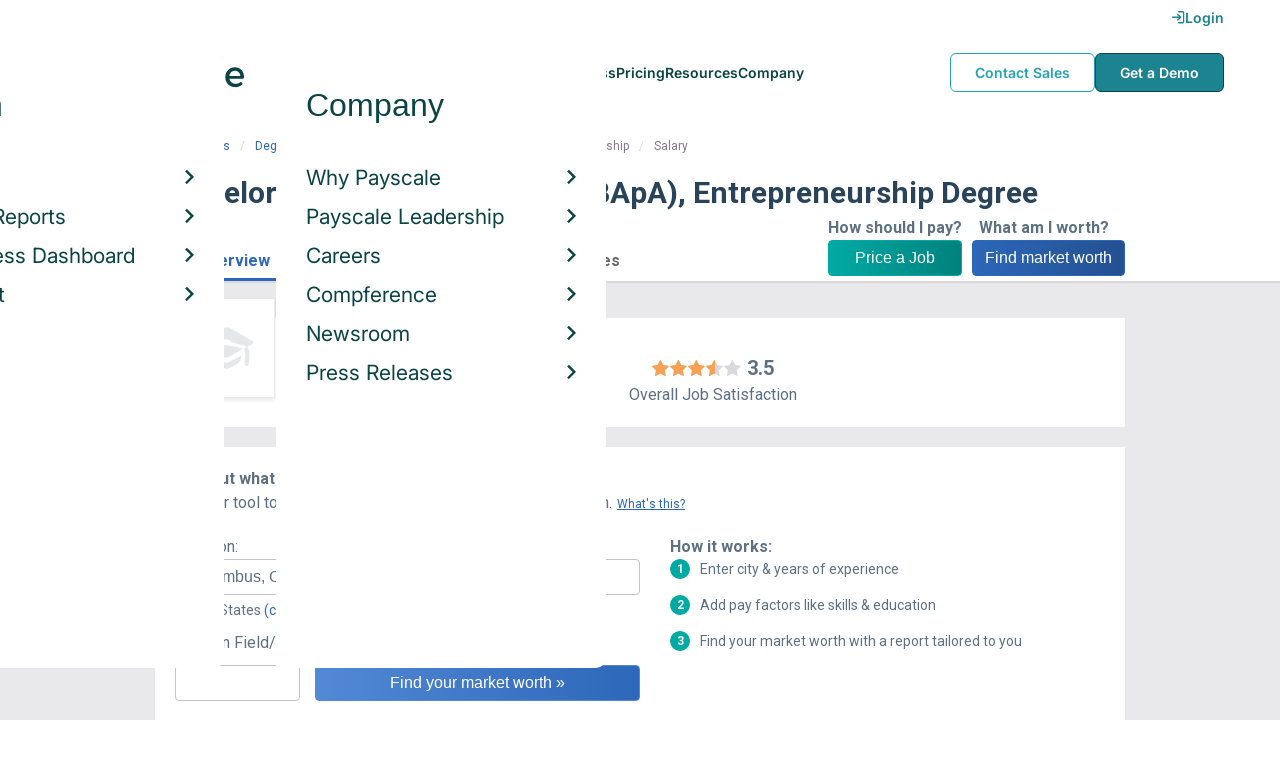

--- FILE ---
content_type: text/html; charset=utf-8
request_url: https://www.payscale.com/research/US/Degree=Bachelor_of_Applied_Arts_(BAA_%2F_BApA)%2C_Entrepreneurship/Salary
body_size: 10289
content:
<!DOCTYPE html><html><head><script>
          var googletag = googletag || {};
          googletag.cmd = googletag.cmd || [];</script><script type="text/plain" class="optanon-category-C0002">
var appInsights=window.appInsights||function(a){
  function b(a){c[a]=function(){var b=arguments;c.queue.push(function(){c[a].apply(c,b)})}}var c={config:a},d=document,e=window;setTimeout(function(){var b=d.createElement("script");b.src=a.url||"https://az416426.vo.msecnd.net/scripts/a/ai.0.js",d.getElementsByTagName("script")[0].parentNode.appendChild(b)});try{c.cookie=d.cookie}catch(a){}c.queue=[];for(var f=["Event","Exception","Metric","PageView","Trace","Dependency"];f.length;)b("track"+f.pop());if(b("setAuthenticatedUserContext"),b("clearAuthenticatedUserContext"),b("startTrackEvent"),b("stopTrackEvent"),b("startTrackPage"),b("stopTrackPage"),b("flush"),!a.disableExceptionTracking){f="onerror",b("_"+f);var g=e[f];e[f]=function(a,b,d,e,h){var i=g&&g(a,b,d,e,h);return!0!==i&&c["_"+f](a,b,d,e,h),i}}return c
  }({
    instrumentationKey:"d1bff452-16c0-4f15-9744-223f27abe717",
    disableExceptionTracking: false,
    verboseLogging: true
  });
window.appInsights=appInsights,appInsights.queue&&0===appInsights.queue.length&&appInsights.trackPageView();</script><link rel="preconnect" href="https://cdn-payscale.com" crossorigin="anonymous"/><link rel="preconnect" href="https://adservice.google.com" crossorigin="true"/><link rel="preconnect" href="https://fonts.gstatic.com" crossorigin="anonymous"/><link rel="preconnect" href="https://fonts.googleapis.com" crossorigin="anonymous"/><script src="https://instant.page/5.1.0" type="module" integrity="sha384-by67kQnR+pyfy8yWP4kPO12fHKRLHZPfEsiSXR8u2IKcTdxD805MGUXBzVPnkLHw"></script><script type="module" src="https://cdn-payscale.com/resources/ud/_script-prod.js"></script><link rel="stylesheet" href="https://www.payscale.com/resources/ud/wp-preserve/includes/css/dashicons.min.css?ver=6.4.3"/><link rel="stylesheet" href="https://cdnjs.cloudflare.com/ajax/libs/font-awesome/5.15.3/css/all.min.css"/><meta name="viewport" content="width=device-width"/><meta charSet="utf-8"/><meta name="robots" content="noindex, follow"/><title>Bachelor of Applied Arts (BAA / BApA), Entrepreneurship Salary | PayScale</title><meta name="description" content="Bachelor of Applied Arts (BAA / BApA), Entrepreneurship - Salary - Get a free salary comparison based on job title, skills, experience and education. Accurate, reliable salary and compensation comparisons for United States"/><link rel="canonical" href="https://www.payscale.com/research/US/Degree=Bachelor_of_Applied_Arts_(BAA_%2F_BApA)%2C_Entrepreneurship/Salary"/><script crossorigin="anonymous">
          (function(e){var t=new XMLHttpRequest;t.open("GET",e,!0),t.onreadystatechange=(function(){if(4==t.readyState&&200==t.status){let e=t.responseText;e=e.replace(/}/g,"font-display: swap; }");const a=document.getElementsByTagName("head")[0],n=document.createElement("style");n.appendChild(document.createTextNode(e)),a.appendChild(n)}}),t.send()})("https://fonts.googleapis.com/css?family=Roboto:300,400,700,900");
          </script><link rel="icon" href="https://cdn-payscale.com/content/assets/images/payscale-favicon-2.png" sizes="32x32" type="image/png"/><script>!function(t){var o={};function r(e){if(o[e])return o[e].exports;var n=o[e]={i:e,l:!1,exports:{}};return t[e].call(n.exports,n,n.exports,r),n.l=!0,n.exports}r.m=t,r.c=o,r.d=function(e,n,t){r.o(e,n)||Object.defineProperty(e,n,{enumerable:!0,get:t})},r.r=function(e){"undefined"!=typeof Symbol&&Symbol.toStringTag&&Object.defineProperty(e,Symbol.toStringTag,{value:"Module"}),Object.defineProperty(e,"__esModule",{value:!0})},r.t=function(n,e){if(1&e&&(n=r(n)),8&e)return n;if(4&e&&"object"==typeof n&&n&&n.__esModule)return n;var t=Object.create(null);if(r.r(t),Object.defineProperty(t,"default",{enumerable:!0,value:n}),2&e&&"string"!=typeof n)for(var o in n)r.d(t,o,function(e){return n[e]}.bind(null,o));return t},r.n=function(e){var n=e&&e.__esModule?function(){return e.default}:function(){return e};return r.d(n,"a",n),n},r.o=function(e,n){return Object.prototype.hasOwnProperty.call(e,n)},r.p="",r(r.s=17)}({0:function(e,n,t){"use strict";t.r(n),t.d(n,"hasAcceptedCookiePolicy",function(){return r}),t.d(n,"createNecessaryCookie",function(){return c}),t.d(n,"createCookie",function(){return i}),t.d(n,"readCookie",function(){return o}),t.d(n,"eraseCookie",function(){return u});var r=function(){var e=o("accept-cookie"),n=o("client-origin");return"yes"===e||"na"===e||"non-eu"===n&&(c("accept-cookie","na",".payscale.com",365),!0)},c=function(e,n,t,o){var r="";if(o){var c=new Date;c.setTime(c.getTime()+24*o*60*60*1e3),r="; expires=".concat(c.toGMTString())}var i=t?"".concat(e,"=").concat(n).concat(r,"; domain=").concat(t,"; path=/"):"".concat(e,"=").concat(n).concat(r,"; path=/");document.cookie=i},i=function(e,n,t,o){(r()||-1===o)&&c(e,n,t,o)},o=function(e){for(var n="".concat(e,"="),t=document.cookie.split(";"),o=0;o<t.length;o++){for(var r=t[o];" "===r.charAt(0);)r=r.substring(1,r.length);if(0===r.indexOf(n))return r.substring(n.length,r.length)}return null},u=function(e,n){if(n)i(e,"",n,-1);else for(var t=document.domain.split("."),o=0;o<t.length;o++){var r="".concat(t.slice(o,t.length).join("."));i(e,"",r,-1),i(e,"",".".concat(r),-1)}}},17:function(e,n,t){"use strict";t.r(n);var o=t(0);"undefined"!=typeof window&&Object.keys(o).forEach(function(e){window[e]=o[e]})}});</script><script>(function(w,d,s,l,i){w[l]=w[l]||[];w[l].push({'gtm.start':
  new Date().getTime(),event:'gtm.js'});var f=d.getElementsByTagName(s)[0],
  j=d.createElement(s),dl=l!='dataLayer'?'&l='+l:'';j.async=true;j.src=
  'https://www.googletagmanager.com/gtm.js?id='+i+dl;f.parentNode.insertBefore(j,f);
  })(window,document,'script','dataLayer','GTM-P3CVWR');</script><meta name="next-head-count" content="10"/><link rel="preload" href="https://cdn-payscale.com/content/research-center-web/prod/2025.1223.1801.367-master/_next/static/css/d64d220971aa7a3c681c.css" as="style"/><link rel="stylesheet" href="https://cdn-payscale.com/content/research-center-web/prod/2025.1223.1801.367-master/_next/static/css/d64d220971aa7a3c681c.css" data-n-g=""/><link rel="preload" href="https://cdn-payscale.com/content/research-center-web/prod/2025.1223.1801.367-master/_next/static/css/43aee8fc81519d39dd75.css" as="style"/><link rel="stylesheet" href="https://cdn-payscale.com/content/research-center-web/prod/2025.1223.1801.367-master/_next/static/css/43aee8fc81519d39dd75.css" data-n-p=""/><noscript data-n-css=""></noscript><link rel="preload" href="https://cdn-payscale.com/content/research-center-web/prod/2025.1223.1801.367-master/_next/static/chunks/webpack-8614234379e54ce08900.js" as="script"/><link rel="preload" href="https://cdn-payscale.com/content/research-center-web/prod/2025.1223.1801.367-master/_next/static/chunks/3433-7963e29163038d93f98e.js" as="script"/><link rel="preload" href="https://cdn-payscale.com/content/research-center-web/prod/2025.1223.1801.367-master/_next/static/chunks/main-25b46a766ca4314b8c43.js" as="script"/><link rel="preload" href="https://cdn-payscale.com/content/research-center-web/prod/2025.1223.1801.367-master/_next/static/chunks/pages/_app-f5beb2aa180756f66a91.js" as="script"/><link rel="preload" href="https://cdn-payscale.com/content/research-center-web/prod/2025.1223.1801.367-master/_next/static/chunks/framework-ad23012453949e65ee0e.js" as="script"/><link rel="preload" href="https://cdn-payscale.com/content/research-center-web/prod/2025.1223.1801.367-master/_next/static/chunks/562-edd5c464f90b4718e3af.js" as="script"/><link rel="preload" href="https://cdn-payscale.com/content/research-center-web/prod/2025.1223.1801.367-master/_next/static/chunks/9977-a0bd93bbec46427c154a.js" as="script"/><link rel="preload" href="https://cdn-payscale.com/content/research-center-web/prod/2025.1223.1801.367-master/_next/static/chunks/5796-1e4a39def5ddc6d5433d.js" as="script"/><link rel="preload" href="https://cdn-payscale.com/content/research-center-web/prod/2025.1223.1801.367-master/_next/static/chunks/1216-d0864200a0b6360726e6.js" as="script"/><link rel="preload" href="https://cdn-payscale.com/content/research-center-web/prod/2025.1223.1801.367-master/_next/static/chunks/4240-ad0409c57a3820cc0125.js" as="script"/><link rel="preload" href="https://cdn-payscale.com/content/research-center-web/prod/2025.1223.1801.367-master/_next/static/chunks/4847-a49bc4317f7bec3182f2.js" as="script"/><link rel="preload" href="https://cdn-payscale.com/content/research-center-web/prod/2025.1223.1801.367-master/_next/static/chunks/2532-4297dc7ddee3952bb424.js" as="script"/><link rel="preload" href="https://cdn-payscale.com/content/research-center-web/prod/2025.1223.1801.367-master/_next/static/chunks/724-b6d18bd9d7a3b8620869.js" as="script"/><link rel="preload" href="https://cdn-payscale.com/content/research-center-web/prod/2025.1223.1801.367-master/_next/static/chunks/5655-13e650f91460bc1c0d3d.js" as="script"/><link rel="preload" href="https://cdn-payscale.com/content/research-center-web/prod/2025.1223.1801.367-master/_next/static/chunks/831-12488dcdc44e6658e689.js" as="script"/><link rel="preload" href="https://cdn-payscale.com/content/research-center-web/prod/2025.1223.1801.367-master/_next/static/chunks/7893-d7f970a458912e4fb965.js" as="script"/><link rel="preload" href="https://cdn-payscale.com/content/research-center-web/prod/2025.1223.1801.367-master/_next/static/chunks/pages/default/pay-2988a2c49b95dbbdeb0b.js" as="script"/></head><body data-instant-whitelist="true"><div id="__next"><style>
        @font-face {
          font-family: 'Inter Variable';
          src: url('https://cdn-payscale.com/content/assets/font/Inter-VariableFont_opsz,wght.ttf') format('truetype-variations');
          font-weight: 100 900;
          font-display: swap;
        }
      </style><style>
      .__react_component_tooltip { background: #222; color: #fff }
    </style><ud-header id="ud-header"></ud-header><div class="page  research-center-web defaultv2"><div class="defaultv2__header-content"><div class="defaultv2__header-content__container"><div class="breadcrumbs "><div class="breadcrumbs__item"><a href="/research/US/Country=United_States/Salary">United States</a></div><div class="breadcrumbs__item"><a href="/research/US/Degree">Degree</a></div><div class="breadcrumbs__item">Bachelor of Applied Arts (BAA / BApA), Entrepreneurship</div><div class="breadcrumbs__item">Salary</div></div></div></div><div class="rc-sub-nav"><div class="rc-sub-nav__contents"><h1 class="rc-sub-nav__title">Bachelor of Applied Arts (BAA / BApA), Entrepreneurship Degree</h1><div class="nav-container "><div role="button" class="nav-container__scroll-icon nav-container__scroll-icon--hide"><i class="icon-left-open"></i></div><div class="nav-container__tabs"><div class="tabs-container"><div class="tabs-container__tabs nav-container__tabs-override"><div class="tab tab--selected rc-sub-nav__active-tab" role="button" tabindex="0"><span class="tab__name">Overview</span></div><div class="tab rc-sub-nav__inactive-tab" role="button" tabindex="0"><span class="tab__name">Salaries</span></div><div class="tab rc-sub-nav__inactive-tab" role="button" tabindex="0"><span class="tab__name">Related Degrees</span></div></div></div></div><div role="button" class="nav-container__scroll-icon nav-container__scroll-icon--hide"><i class="icon-right-open"></i></div><div class="nav-container__inline-area"><div class="rc-sub-nav__ctas"><div class="rc-sub-nav__cta-wrapper"><span class="rc-sub-nav__cta-label">How should I pay?</span><a href="/demo-request/payfactors-free/?tk=rc-subnav" class="rc-sub-nav__cta-paj">Price a Job</a></div><div class="rc-sub-nav__cta-wrapper"><span class="rc-sub-nav__cta-label">What am I worth?</span><a href="/survey/?from=rc-subnav" class="rc-sub-nav__cta-survey">Find market worth</a></div></div></div></div></div></div><div class="content one-col"><div class="maincontent"><section class="page-section page-section--first"><div class="default-overview"><div class="default-overview__logo"><img class="conux-logo " src="https://cdn-payscale.com/content/logos/degree-placeholder-light.png" alt="Bachelor of Applied Arts (BAA / BApA), Entrepreneurship"/></div><div class="default-overview__pay"><div class="default-overview__pay-container"><span class="default-overview__value">$59k</span><div class="pxl-dropdown default-overview__dropdown  "><button class="pxl-btn dropdown__btn pxl-dropdown__toggle" type="button" id="" data-toggle="dropdown" aria-haspopup="true" aria-expanded="false">/ year</button><div class="pxl-dropdown__menu" aria-labelledby=""><a href="" title="Show Hourly Rate">/ hour</a></div></div></div><span class="default-overview__text">Avg. Base <!-- -->Salary<!-- --> (<!-- -->USD<!-- -->)</span></div><div class="default-overview__divider"></div><div class="default-overview__rating"><div class="rating " title="3.5"><div class="rating__background"><i class="icon-star"></i><i class="icon-star"></i><i class="icon-star"></i><i class="icon-star"></i><i class="icon-star"></i></div><div class="rating__fill" style="width:70%"><i class="icon-star"></i><i class="icon-star"></i><i class="icon-star"></i><i class="icon-star"></i><i class="icon-star"></i></div></div><span class="default-overview__rating-score">3.5</span><div class="default-overview__text">Overall Job Satisfaction</div></div></div></section><section class="page-section"><div id="" class="single-row-start "><div class="single-row-start__header">Find out what you should be paid<div class="single-row-start__sub-header">Use our tool to get a personalized report on your market worth.<span class="single-row-start__highlights">What&#x27;s this?</span></div></div><form class="single-row-start__form survey-start__form"><input type="hidden" value="" name="city"/><input type="hidden" value="" name="state"/><input type="hidden" value="United States" name="confCountry"/><input type="hidden" value="" name="location"/><input type="hidden" value="" name="job"/><input type="hidden" value="" name="yearsexp"/><div class="single-row-start__form-container"><div id="" class="pxl-form-group single-row-start__form-group single-row-start__form-group--location"><label class=" pxl-control-label" for="">Location:</label><div class="survey-start__citystate"><div role="combobox" aria-haspopup="listbox" aria-owns="react-autowhatever-CityState" aria-expanded="false" class="react-autosuggest__container"><input type="text" value="" autoComplete="off" aria-autocomplete="list" aria-controls="react-autowhatever-CityState" class="pxl-form-control survey-start__citystate-ac" tabindex="0" id="CityState"/><div id="react-autowhatever-CityState" role="listbox" class="react-autosuggest__suggestions-container"></div></div></div></div><div class="survey-start__country"><div class="survey-start__country-label">United States<!-- --> <a class="survey-start__country-link">(change)</a></div><div role="combobox" aria-haspopup="listbox" aria-owns="react-autowhatever-Country" aria-expanded="false" class="react-autosuggest__container"><input type="text" value="United States" autoComplete="off" aria-autocomplete="list" aria-controls="react-autowhatever-Country" class="pxl-form-control survey-start__country-ac survey-start--hidden" id="Country"/><div id="react-autowhatever-Country" role="listbox" class="react-autosuggest__suggestions-container"></div></div></div><div id="" class="pxl-form-group single-row-start__form-group single-row-start__form-group--yoe"><label class=" pxl-control-label" for="">Years in Field/Career:</label><div class="pxl-input-number"><input type="number" class="survey-start__yearsexp pxl-input-number__input pxl-form-control" value="" min="0" max="80" step="any" tabindex="0"/></div><div class="single-row-start__btn"><input type="submit" class="single-row-start__btn-input" value="Find your market worth »"/></div></div></div><div class="single-row-start__right-bullets"><div class="single-row-start__header">How it works:</div><div class="single-row-start__right-bullets-list"><div class="single-row-start__right-bullets-item"><span>1</span><div>Enter city &amp; years of experience</div></div><div class="single-row-start__right-bullets-item"><span>2</span><div>Add pay factors like skills &amp; education</div></div><div class="single-row-start__right-bullets-item"><span>3</span><div>Find your market worth with a report tailored to you</div></div></div></div></form></div></section><section class="page-section"><div class="jobs-table"><h2 class="page-subtitle">Bachelor of Applied Arts (BAA / BApA), Entrepreneurship<!-- --> Jobs <!-- -->by Salary</h2><div class="jobs-table__blurb"><div class="expandable "><p class="expandable__paragraph"></p></div></div><i class="jobs-table__icon icon-search"></i><div class="jobs-table__autocomplete-container"><div role="combobox" aria-haspopup="listbox" aria-owns="react-autowhatever-jobs-table__search" aria-expanded="false" class="react-autosuggest__container"><input type="text" value="" autoComplete="off" aria-autocomplete="list" aria-controls="react-autowhatever-jobs-table__search" class="pxl-form-control jobs-table__search" tabindex="0" id="jobs-table__search" placeholder="Search by job title"/><div id="react-autowhatever-jobs-table__search" role="listbox" class="react-autosuggest__suggestions-container"></div></div></div><div class="jobs-table__container"><div class="jobs-table__empty-message">No results found. Try another search query or<!-- --> <a href="/survey/?from=jobstable-ps-myps-employer">take our salary survey</a> to get a personalized salary report for your job title.</div></div><div class="charttable__footer"><div class="charttable__footer-item">Currency: USD<div class="charttable__footer-divider">•</div></div><div class="charttable__footer-item">Updated: Jan 22 2023<div class="charttable__footer-divider">•</div></div><div class="charttable__footer-item">Individuals Reporting: 6</div></div></div></section><section class="page-section"><div class="featured-content"><h2 class="featured-content__header">Featured Content</h2><div class="carousel " role="listbox"><div class="carousel__content" style="width:60px"><div class="carousel__arrow carousel__arrow--left carousel__arrow--invisible"><span role="button" aria-label="View previous items">‹</span></div><div class="carousel__items-window"><div class="carousel__items"><a class="blog-card " href="https://www.payscale.com/research-and-insights/remote-work?tk=carousel-ps-rc-job"><div class="blog-card__content"><div class="lazyload-wrapper "><div style="height:145px" class="lazyload-placeholder"></div></div><div class="blog-card__divider"></div><div class="blog-card__detail"><div class="blog-card__title">Remote Work</div><div class="blog-card__description">New research shows how to set pay for remote employees</div></div></div></a><a class="blog-card " href="https://www.payscale.com/research-and-insights/gender-pay-gap?tk=carousel-ps-rc-job"><div class="blog-card__content"><div class="lazyload-wrapper "><div style="height:145px" class="lazyload-placeholder"></div></div><div class="blog-card__divider"></div><div class="blog-card__detail"><div class="blog-card__title">Gender Pay Gap</div><div class="blog-card__description">New research shows that each woman experiences the disparity of gender pay gap in different ways, depending on her position, age, race and education.</div></div></div></a><a class="blog-card " href="https://www.payscale.com/research-and-insights/cbpr?tk=carousel-ps-rc-job"><div class="blog-card__content"><div class="lazyload-wrapper "><div style="height:145px" class="lazyload-placeholder"></div></div><div class="blog-card__divider"></div><div class="blog-card__detail"><div class="blog-card__title">Compensation Best Practices Report</div><div class="blog-card__description">From compensation planning to variable pay to pay equity analysis, we surveyed 4,900+ organizations on how they manage compensation.</div></div></div></a><a class="blog-card " href="https://www.payscale.com/research-and-insights/salary-budget-survey-sbs?tk=carousel-ps-rc-job"><div class="blog-card__content"><div class="lazyload-wrapper "><div style="height:145px" class="lazyload-placeholder"></div></div><div class="blog-card__divider"></div><div class="blog-card__detail"><div class="blog-card__title">Salary Budget Survey Report</div><div class="blog-card__description">See how organizations are shifting their salary budgets this year.</div></div></div></a><a class="blog-card " href="https://www.payscale.com/research-and-insights/retention-report?tk=carousel-ps-rc-job"><div class="blog-card__content"><div class="lazyload-wrapper "><div style="height:145px" class="lazyload-placeholder"></div></div><div class="blog-card__divider"></div><div class="blog-card__detail"><div class="blog-card__title">Retention Report</div><div class="blog-card__description">Get strategies you can use to retain top talent and learn how impactful employee retention really is.</div></div></div></a><a class="blog-card " href="https://www.payscale.com/research-and-insights/variable-pay-playbook?tk=carousel-ps-rc-job"><div class="blog-card__content"><div class="lazyload-wrapper "><div style="height:145px" class="lazyload-placeholder"></div></div><div class="blog-card__divider"></div><div class="blog-card__detail"><div class="blog-card__title">Variable Pay Playbook</div><div class="blog-card__description">Before you decide whether variable pay is right for your org, get a deeper understanding of the variable pay options and the cultural impact of pay choices.</div></div></div></a></div></div><div class="carousel__arrow carousel__arrow--right "><span role="button" aria-label="View next items">›</span></div></div><div class="carousel__indicator__window"><div class="carousel__indicator__dots"><div class="carousel__indicator__dot__container"><div class="carousel__indicator__dot selected"></div></div><div class="carousel__indicator__dot__container"><div class="carousel__indicator__dot "></div></div><div class="carousel__indicator__dot__container"><div class="carousel__indicator__dot small"></div></div><div class="carousel__indicator__dot__container"><div class="carousel__indicator__dot xsmall"></div></div><div class="carousel__indicator__dot__container"><div class="carousel__indicator__dot xsmall"></div></div><div class="carousel__indicator__dot__container"><div class="carousel__indicator__dot xsmall"></div></div></div></div></div><div class="newsletter-form"><form class="" action="https://payscale.us3.list-manage.com/subscribe/post?u=0350e593d83b212345ced805c&amp;amp;id=cc02db4bff" method="post" id="mc-embedded-subscribe-form" name="mc-embedded-subscribe-form" target="_blank" novalidate=""><label for="mce-EMAIL"><div class="newsletter-form__title">Subscribe to our newsletter</div></label><div class="newsletter-form__container"><div class="newsletter-form__email-container"><input type="email" value="" name="EMAIL" class="newsletter-form__email-input pxl-form-control" id="mce-EMAIL" placeholder="Email address" required=""/><div style="position:absolute;left:-5000px" aria-hidden="true"><input type="text" name="b_0350e593d83b212345ced805c_cc02db4bff" tabindex="-1" value=""/></div><div class="newsletter-form__email-error" style="visibility:hidden">Enter a valid email address</div></div><input type="submit" value="Subscribe" name="subscribe" class="newsletter-form__submit"/></div></form></div></div></section><section class="page-section"><h2 class="defaultv2__space-bottom">Related <!-- -->Degrees<!-- --> by <!-- -->Salary</h2><p class="defaultv2__space-bottom">Degrees in the same industry as Bachelor of Applied Arts (BAA / BApA), Entrepreneurship, ranked by salary</p><div class="relatedentity defaultv2__relatedentity"><a data-instant="true" class="relatedentity__card" href="/research/US/Degree=Bachelor_of_Applied_Arts_and_Science_(BApAS)%2C_Business_Administration/Salary"><span class="relatedentity__card-title">Bachelor of Applied Arts and Science (BApAS), Business Administration</span><p class="relatedentity__card-detail">Avg. <!-- -->Salary<!-- --> <!-- -->$36k<!-- --> <!-- -->— <!-- -->$114k</p></a><a data-instant="true" class="relatedentity__card" href="/research/US/Degree=Associate%27s_Degree%2C_Merchandise_Product_Development/Salary"><span class="relatedentity__card-title">Associate&#x27;s Degree, Merchandise Product Development</span><p class="relatedentity__card-detail"> <!-- -->Avg. <!-- -->Salary<!-- --> <!-- -->$59k</p></a><a data-instant="true" class="relatedentity__card" href="/research/US/Degree=Certificate_(Cert)%2C_Cost_and_Management_Accounting/Salary"><span class="relatedentity__card-title">Certificate (Cert), Cost and Management Accounting</span><p class="relatedentity__card-detail"> <!-- -->Avg. <!-- -->Salary<!-- --> <!-- -->$59k</p></a><a data-instant="true" class="relatedentity__card" href="/research/US/Degree=Certificate_(Cert)%2C_Accounting_%26_Finance/Salary"><span class="relatedentity__card-title">Certificate (Cert), Accounting &amp; Finance</span><p class="relatedentity__card-detail">Avg. <!-- -->Salary<!-- --> <!-- -->$39k<!-- --> <!-- -->— <!-- -->$93k</p></a><a data-instant="true" class="relatedentity__card" href="/research/US/Degree=Associate_of_Business_Administration_(ABA)%2C_Management/Salary"><span class="relatedentity__card-title">Associate of Business Administration (ABA), Management</span><p class="relatedentity__card-detail">Avg. <!-- -->Salary<!-- --> <!-- -->$35k<!-- --> <!-- -->— <!-- -->$93k</p></a><a data-instant="true" class="relatedentity__card" href="/research/US/Degree=Certificate_(Cert)%2C_Nonprofit_Management/Salary"><span class="relatedentity__card-title">Certificate (Cert), Nonprofit Management</span><p class="relatedentity__card-detail">Avg. <!-- -->Salary<!-- --> <!-- -->$36k<!-- --> <!-- -->— <!-- -->$108k</p></a><a data-instant="true" class="relatedentity__card" href="/research/US/Degree=Certificate_(Cert)%2C_Business_Management/Salary"><span class="relatedentity__card-title">Certificate (Cert), Business Management</span><p class="relatedentity__card-detail">Avg. <!-- -->Salary<!-- --> <!-- -->$38k<!-- --> <!-- -->— <!-- -->$103k</p></a><a data-instant="true" class="relatedentity__card" href="/research/US/Degree=Bachelor_of_Science_in_Nursing_(BSN)%2C_Marketing/Salary"><span class="relatedentity__card-title">Bachelor of Science in Nursing (BSN), Marketing</span><p class="relatedentity__card-detail">Avg. <!-- -->Salary<!-- --> <!-- -->$46k<!-- --> <!-- -->— <!-- -->$168k</p></a><a data-instant="true" class="relatedentity__card" href="/research/US/Degree=Associate_of_General_Studies%2C_Business_Management/Salary"><span class="relatedentity__card-title">Associate of General Studies, Business Management</span><p class="relatedentity__card-detail">Avg. <!-- -->Salary<!-- --> <!-- -->$41k<!-- --> <!-- -->— <!-- -->$92k</p></a></div><div class="pagination relatedentity__pagination"><a class="pagination__btn pagination__prev-btn pagination__btn--off"><div class="pagination__btn--inner"><i class="icon-left-open"></i></div></a><a class="pagination__btn pagination__btn--active"><div class="pagination__btn--inner">1</div></a><a class="pagination__btn"><div class="pagination__btn--inner">2</div></a><a class="pagination__btn"><div class="pagination__btn--inner">3</div></a><a class="pagination__btn pagination__next-btn"><div class="pagination__btn--inner"><i class="icon-right-open"></i></div></a></div></section><section class="page-section"><div class="additional-stats"><div class="yoe additional-stats__half-section"><h2 class="page-subtitle">Years of Experience</h2><div class="yoe__data"><div class="yoe__item"><div class="yoe__label">Early Career</div><div class="yoe__value">33.3<!-- -->%</div></div><div class="yoe__item"><div class="yoe__label">Mid Career</div><div class="yoe__value">33.3<!-- -->%</div></div><div class="yoe__item"><div class="yoe__label">Experienced</div><div class="yoe__value">33.3<!-- -->%</div></div></div><div class="yoe__blurb">This data is based on <!-- -->6<!-- --> survey responses.</div></div><div class="gender additional-stats__half-section"><h2 class="page-subtitle">Gender Breakdown for <!-- -->Bachelor of Applied Arts (BAA / BApA), Entrepreneurship</h2><div class="gender__data"><div class="gender__item"><div class="gender__label">Male</div><div class="gender__value">66.7<!-- -->%</div><div class="gender__range gender__range--salary">Avg. <!-- -->Salary<!-- -->: <!-- -->$0 - $0</div></div><div class="gender__item"><div class="gender__label">Female</div><div class="gender__value">33.3<!-- -->%</div><div class="gender__range gender__range--salary">Avg. <!-- -->Salary<!-- -->: <!-- -->$0 - $0</div></div></div><div class="gender__blurb">This data is based on <!-- -->6<!-- --> survey responses. Learn more about<!-- --> <a href="/data/gender-pay-gap?tk=genderwidget-ps-rc-degree">the gender pay gap</a>.</div></div><div class="additional-stats__half-section additional-stats__rating"><h2 class="page-subtitle">Job Satisfaction</h2><div class="additional-stats--section-title">4<!-- --> out of 5</div><div class="rating " title="3.5"><div class="rating__background"><i class="icon-star"></i><i class="icon-star"></i><i class="icon-star"></i><i class="icon-star"></i><i class="icon-star"></i></div><div class="rating__fill" style="width:70%"><i class="icon-star"></i><i class="icon-star"></i><i class="icon-star"></i><i class="icon-star"></i><i class="icon-star"></i></div></div><span class="section-desc ratings__number">(<!-- -->6<!-- -->)</span><div>Highly<!-- --> Satisfied</div></div></div></section></div></div><div id="footer-survey-start" class="footer-survey-start "><div class="footer-survey-start__header">WHAT AM I WORTH?</div><div class="footer-survey-start__subheader">What your skills are worth in the job market is constantly changing.</div><form class="footer-survey-start__form survey-start__form"><input type="hidden" value="" name="city"/><input type="hidden" value="" name="state"/><input type="hidden" value="United States" name="confCountry"/><input type="hidden" value="" name="location"/><input type="hidden" value="" name="job"/><input type="hidden" value="" name="yearsexp"/><div id="" class="pxl-form-group footer-survey-start__form-group"><label class=" pxl-control-label" for="">Job Title:</label><input type="text" class=" pxl-form-control" value="" placeholder="" tabindex="0"/></div><div id="" class="pxl-form-group footer-survey-start__form-group footer-survey-start__location"><label class=" pxl-control-label" for="">Location:</label><div class="survey-start__location"><div class="survey-start__citystate"><div role="combobox" aria-haspopup="listbox" aria-owns="react-autowhatever-footer-survey-startCityState" aria-expanded="false" class="react-autosuggest__container"><input type="text" value="" autoComplete="off" aria-autocomplete="list" aria-controls="react-autowhatever-footer-survey-startCityState" class="pxl-form-control survey-start__citystate-ac" tabindex="0" id="footer-survey-startCityState"/><div id="react-autowhatever-footer-survey-startCityState" role="listbox" class="react-autosuggest__suggestions-container"></div></div></div><div class="survey-start__country"><div class="survey-start__country-label">United States<!-- --> <a class="survey-start__country-link">(change)</a></div><div role="combobox" aria-haspopup="listbox" aria-owns="react-autowhatever-footer-survey-startCountry" aria-expanded="false" class="react-autosuggest__container"><input type="text" value="United States" autoComplete="off" aria-autocomplete="list" aria-controls="react-autowhatever-footer-survey-startCountry" class="pxl-form-control survey-start__country-ac survey-start--hidden" id="footer-survey-startCountry"/><div id="react-autowhatever-footer-survey-startCountry" role="listbox" class="react-autosuggest__suggestions-container"></div></div></div></div></div><div class="footer-survey-start__btn"><input type="submit" class="footer-survey-start__btn-input" value="Get your salary report »"/></div></form></div></div><ud-footer id="ud-footer"></ud-footer></div><script crossorigin="true" src="https://unpkg.com/react@16.14.0/umd/react.production.min.js"></script><script crossorigin="true" src="https://unpkg.com/react-dom@16.14.0/umd/react-dom.production.min.js"></script><script id="__NEXT_DATA__" type="application/json">{"props":{"pageProps":{"isNotIndexed":true,"toggleLink":{"text":"Show Hourly Rate","href":"/research/US/Degree=Bachelor_of_Applied_Arts_(BAA_%2F_BApA)%2C_Entrepreneurship/Hourly_Rate"},"pageUrl":"/research/US/Degree=Bachelor_of_Applied_Arts_(BAA_%2F_BApA)%2C_Entrepreneurship/Salary","siteUrl":"https://www.payscale.com","pageData":{"country":"US","category":"Degree","dimensions":{"degree":"Bachelor of Applied Arts (BAA / BApA), Entrepreneurship"},"multiDimensional":false,"reportType":"Salary","refs":{"url":"/research/US/Degree=Bachelor_of_Applied_Arts_(BAA_%2F_BApA)%2C_Entrepreneurship/Salary","defaultUrl":"/research/US/Degree=Bachelor_of_Applied_Arts_(BAA_%2F_BApA)%2C_Entrepreneurship/Salary","parentUrl":null},"currencyCode":"USD","lastUpdated":"2023-01-22T00:03:45.81139Z","narratives":null,"tasks":null,"compensation":{"bonus":{"50":12000,"profileCount":4},"hourlyRate":{"50":15.5,"profileCount":4},"salary":{"25":49030.89,"50":59250,"75":95632.29,"profileCount":6},"total":{"10":27422.7,"25":34745.98,"50":50028.42,"75":103771.21,"90":156940.31,"profileCount":10}},"byDimension":{"Average Salary By CityStateCountry":{"lastUpdated":"2023-01-22T00:03:45.81139Z","profileCount":6,"description":"Median Salary by City","rows":[{"name":"Mount Pleasant, Michigan; United States","displayName":"Mount Pleasant, Michigan","url":"/research/US/Location=Mount-Pleasant-MI/Salary","profileCount":2,"range":{"50":48979.59},"isEstimated":true}],"parentUrl":null},"Average Salary by Employer Type":{"lastUpdated":"2023-01-22T00:03:45.81139Z","profileCount":6,"description":"Median Salary by Employer Type","rows":[{"name":"Company","displayName":null,"url":null,"profileCount":5,"range":{"25":48979.59,"50":68500,"75":117000},"isEstimated":false}],"parentUrl":null},"Average Salary By Gender":{"lastUpdated":"2023-01-22T00:03:45.81139Z","profileCount":6,"description":"Median Salary by Gender","rows":[{"name":"Male","displayName":null,"url":null,"profileCount":4,"range":{"50":59250},"isEstimated":true},{"name":"Female","displayName":null,"url":null,"profileCount":2,"range":{"50":94000},"isEstimated":true}],"parentUrl":null},"Average Salary by Job":{"lastUpdated":"2023-01-22T00:03:45.81139Z","profileCount":6,"description":"Median Salary by Job","rows":[{"name":"Director of Operations","displayName":null,"url":"/research/US/Job=Director_of_Operations/Salary","profileCount":1,"range":{"10":59734.57,"25":71992.99,"50":88491.84,"75":108682.11,"90":130694.06},"isEstimated":true},{"name":"Executive Chef","displayName":null,"url":"/research/US/Job=Executive_Chef/Salary","profileCount":1,"range":{"10":43785.8,"25":50923.53,"50":60030.42,"75":70609.85,"90":81615.83},"isEstimated":true},{"name":"Help Desk Manager","displayName":null,"url":"/research/US/Job=Help_Desk_Manager/Salary","profileCount":1,"range":{"10":37356.67,"25":42272.8,"50":48473.02,"75":55560.65,"90":62805.54},"isEstimated":true},{"name":"Implementation Specialist","displayName":null,"url":"/research/US/Job=Implementation_Specialist/Salary","profileCount":1,"range":{"10":38439.56,"25":43834.06,"50":50758.02,"75":58841.64,"90":67306.13},"isEstimated":true},{"name":"Marketing Director","displayName":null,"url":"/research/US/Job=Marketing_Director/Salary","profileCount":1,"range":{"10":89112.95,"25":105751.2,"50":126284.95,"75":149630.33,"90":173596.18},"isEstimated":true},{"name":"Property Manager","displayName":null,"url":"/research/US/Job=Property_Manager/Salary","profileCount":1,"range":{"10":30969.64,"25":36400.26,"50":43110.55,"75":50757.24,"90":58642.3},"isEstimated":true}],"parentUrl":null},"Average Salary by Years_Experience Range":{"lastUpdated":"2023-01-22T00:03:45.81139Z","profileCount":6,"description":"Median Salary by Years Experience","rows":[{"name":"10-19 years","displayName":null,"url":null,"profileCount":2,"range":{"50":81250},"isEstimated":true},{"name":"1-4 years","displayName":null,"url":null,"profileCount":2,"range":{"50":48979.59},"isEstimated":true},{"name":"5-9 years","displayName":null,"url":null,"profileCount":2,"range":{"50":95000},"isEstimated":true}],"parentUrl":null}},"ratings":{"Job Satisfaction Overall":{"profileCount":6,"score":3.5}},"related":[{"name":"Bachelor of Applied Arts and Science (BApAS), Business Administration","url":"/research/US/Degree=Bachelor_of_Applied_Arts_and_Science_(BApAS)%2C_Business_Administration/Salary","profileCount":35,"range":{"10":36234.97,"25":40173.88,"50":59000,"75":82908.11,"90":114376.62},"average":null},{"name":"Associate's Degree, Merchandise Product Development","url":"/research/US/Degree=Associate%27s_Degree%2C_Merchandise_Product_Development/Salary","profileCount":3,"range":{"50":59007.16},"average":null},{"name":"Certificate (Cert), Cost and Management Accounting","url":"/research/US/Degree=Certificate_(Cert)%2C_Cost_and_Management_Accounting/Salary","profileCount":3,"range":{"50":59020},"average":null},{"name":"Certificate (Cert), Accounting \u0026 Finance","url":"/research/US/Degree=Certificate_(Cert)%2C_Accounting_%26_Finance/Salary","profileCount":99,"range":{"10":39206.13,"25":50104.22,"50":59040.09,"75":75633.9,"90":93107.88},"average":null},{"name":"Associate of Business Administration (ABA), Management","url":"/research/US/Degree=Associate_of_Business_Administration_(ABA)%2C_Management/Salary","profileCount":123,"range":{"10":35173.51,"25":45592.92,"50":59052.71,"75":72088.96,"90":92751.11},"average":null},{"name":"Certificate (Cert), Nonprofit Management","url":"/research/US/Degree=Certificate_(Cert)%2C_Nonprofit_Management/Salary","profileCount":31,"range":{"10":35839.46,"25":47023.1,"50":59072.01,"75":74206.53,"90":108326.8},"average":null},{"name":"Certificate (Cert), Business Management","url":"/research/US/Degree=Certificate_(Cert)%2C_Business_Management/Salary","profileCount":334,"range":{"10":37535.03,"25":45551.18,"50":59075.92,"75":77018.02,"90":102593.47},"average":null},{"name":"Bachelor of Science in Nursing (BSN), Marketing","url":"/research/US/Degree=Bachelor_of_Science_in_Nursing_(BSN)%2C_Marketing/Salary","profileCount":11,"range":{"10":46000.54,"25":53861.18,"50":59156.76,"75":103000,"90":167675.38},"average":null},{"name":"Associate of General Studies, Business Management","url":"/research/US/Degree=Associate_of_General_Studies%2C_Business_Management/Salary","profileCount":49,"range":{"10":40735,"25":45719.88,"50":59158.12,"75":75000,"90":91649.08},"average":null},{"name":"Bachelor of Business (BB), Hospitality Management","url":"/research/US/Degree=Bachelor_of_Business_(BB)%2C_Hospitality_Management/Salary","profileCount":42,"range":{"10":42866.95,"25":49392.82,"50":59163.55,"75":80734.33,"90":96326.64},"average":null},{"name":"Master of Professional Studies (MPS), Internet Marketing","url":"/research/US/Degree=Master_of_Professional_Studies_(MPS)%2C_Internet_Marketing/Salary","profileCount":2,"range":{"50":59250},"average":null},{"name":"Associate of Science (AS), Business Management","url":"/research/US/Degree=Associate_of_Science_(AS)%2C_Business_Management/Salary","profileCount":103,"range":{"10":38384.02,"25":45937.2,"50":59271.47,"75":77457.37,"90":98063.17},"average":null},{"name":"Master of Public Administration (MPA), Program Management","url":"/research/US/Degree=Master_of_Public_Administration_(MPA)%2C_Program_Management/Salary","profileCount":13,"range":{"10":46678.03,"25":51000,"50":59274.16,"75":70177.94,"90":123136.66},"average":null},{"name":"Certificate (Cert), General Business","url":"/research/US/Degree=Certificate_(Cert)%2C_General_Business/Salary","profileCount":52,"range":{"10":33620.51,"25":45345.81,"50":59304.59,"75":72290.63,"90":86188.56},"average":null},{"name":"Bachelor of Applied Arts and Science (BApAS), Construction Project Management","url":"/research/US/Degree=Bachelor_of_Applied_Arts_and_Science_(BApAS)%2C_Construction_Project_Management/Salary","profileCount":3,"range":{"50":59308},"average":null},{"name":"Master of Science (MS), Legal Administration","url":"/research/US/Degree=Master_of_Science_(MS)%2C_Legal_Administration/Salary","profileCount":6,"range":{"25":47166.49,"50":59330,"75":103771.21},"average":null},{"name":"Bachelor of Arts (BA), Insurance","url":"/research/US/Degree=Bachelor_of_Arts_(BA)%2C_Insurance/Salary","profileCount":5,"range":{"25":54000,"50":59344.11,"75":73750},"average":null},{"name":"Associate of Arts and Sciences (AAS), Business Management \u0026 Administration","url":"/research/US/Degree=Associate_of_Arts_and_Sciences_(AAS)%2C_Business_Management_%26_Administration/Salary","profileCount":6,"range":{"25":35374.87,"50":59394.96,"75":66128.71},"average":null},{"name":"Associate of Arts (AA), Accounting \u0026 Economics","url":"/research/US/Degree=Associate_of_Arts_(AA)%2C_Accounting_%26_Economics/Salary","profileCount":2,"range":{"50":59400},"average":null},{"name":"Master of Commerce (MCom), Accounting \u0026 Taxation","url":"/research/US/Degree=Master_of_Commerce_(MCom)%2C_Accounting_%26_Taxation/Salary","profileCount":4,"range":{"50":59400},"average":null}],"benefits":null,"comparisons":null,"locations":null,"occupationalDetails":null},"paginationProps":{"urlFormat":"/research/US/Degree=Bachelor_of_Applied_Arts_(BAA_%2F_BApA)%2C_Entrepreneurship/Salary/Page-{page}","activePage":1,"pageSize":7,"totalItems":6,"specialUrlFormats":{"1":"/research/US/Degree=Bachelor_of_Applied_Arts_(BAA_%2F_BApA)%2C_Entrepreneurship/Salary"}}},"__N_SSP":true},"page":"/default/pay","query":{},"buildId":"app","assetPrefix":"https://cdn-payscale.com/content/research-center-web/prod/2025.1223.1801.367-master","isFallback":false,"gssp":true,"customServer":true}</script><script nomodule="" src="https://cdn-payscale.com/content/research-center-web/prod/2025.1223.1801.367-master/_next/static/chunks/polyfills-dba3e76732a807a91d11.js"></script><script src="https://cdn-payscale.com/content/research-center-web/prod/2025.1223.1801.367-master/_next/static/chunks/webpack-8614234379e54ce08900.js" async=""></script><script src="https://cdn-payscale.com/content/research-center-web/prod/2025.1223.1801.367-master/_next/static/chunks/3433-7963e29163038d93f98e.js" async=""></script><script src="https://cdn-payscale.com/content/research-center-web/prod/2025.1223.1801.367-master/_next/static/chunks/main-25b46a766ca4314b8c43.js" async=""></script><script src="https://cdn-payscale.com/content/research-center-web/prod/2025.1223.1801.367-master/_next/static/chunks/pages/_app-f5beb2aa180756f66a91.js" async=""></script><script src="https://cdn-payscale.com/content/research-center-web/prod/2025.1223.1801.367-master/_next/static/chunks/framework-ad23012453949e65ee0e.js" async=""></script><script src="https://cdn-payscale.com/content/research-center-web/prod/2025.1223.1801.367-master/_next/static/chunks/562-edd5c464f90b4718e3af.js" async=""></script><script src="https://cdn-payscale.com/content/research-center-web/prod/2025.1223.1801.367-master/_next/static/chunks/9977-a0bd93bbec46427c154a.js" async=""></script><script src="https://cdn-payscale.com/content/research-center-web/prod/2025.1223.1801.367-master/_next/static/chunks/5796-1e4a39def5ddc6d5433d.js" async=""></script><script src="https://cdn-payscale.com/content/research-center-web/prod/2025.1223.1801.367-master/_next/static/chunks/1216-d0864200a0b6360726e6.js" async=""></script><script src="https://cdn-payscale.com/content/research-center-web/prod/2025.1223.1801.367-master/_next/static/chunks/4240-ad0409c57a3820cc0125.js" async=""></script><script src="https://cdn-payscale.com/content/research-center-web/prod/2025.1223.1801.367-master/_next/static/chunks/4847-a49bc4317f7bec3182f2.js" async=""></script><script src="https://cdn-payscale.com/content/research-center-web/prod/2025.1223.1801.367-master/_next/static/chunks/2532-4297dc7ddee3952bb424.js" async=""></script><script src="https://cdn-payscale.com/content/research-center-web/prod/2025.1223.1801.367-master/_next/static/chunks/724-b6d18bd9d7a3b8620869.js" async=""></script><script src="https://cdn-payscale.com/content/research-center-web/prod/2025.1223.1801.367-master/_next/static/chunks/5655-13e650f91460bc1c0d3d.js" async=""></script><script src="https://cdn-payscale.com/content/research-center-web/prod/2025.1223.1801.367-master/_next/static/chunks/831-12488dcdc44e6658e689.js" async=""></script><script src="https://cdn-payscale.com/content/research-center-web/prod/2025.1223.1801.367-master/_next/static/chunks/7893-d7f970a458912e4fb965.js" async=""></script><script src="https://cdn-payscale.com/content/research-center-web/prod/2025.1223.1801.367-master/_next/static/chunks/pages/default/pay-2988a2c49b95dbbdeb0b.js" async=""></script><script src="https://cdn-payscale.com/content/research-center-web/prod/2025.1223.1801.367-master/_next/static/app/_buildManifest.js" async=""></script><script src="https://cdn-payscale.com/content/research-center-web/prod/2025.1223.1801.367-master/_next/static/app/_ssgManifest.js" async=""></script><script>
              window.onload=setTimeout(function(){var e=document.createElement("script");e.async=!0,e.defer=!0,e.src="https://securepubads.g.doubleclick.net/tag/js/gpt.js",document.body.appendChild(e)}, 2000);</script></body></html>

--- FILE ---
content_type: text/html; charset=utf-8
request_url: https://www.google.com/recaptcha/api2/aframe
body_size: 186
content:
<!DOCTYPE HTML><html><head><meta http-equiv="content-type" content="text/html; charset=UTF-8"></head><body><script nonce="P5kFjAln7BfJhN_MkLqERQ">/** Anti-fraud and anti-abuse applications only. See google.com/recaptcha */ try{var clients={'sodar':'https://pagead2.googlesyndication.com/pagead/sodar?'};window.addEventListener("message",function(a){try{if(a.source===window.parent){var b=JSON.parse(a.data);var c=clients[b['id']];if(c){var d=document.createElement('img');d.src=c+b['params']+'&rc='+(localStorage.getItem("rc::a")?sessionStorage.getItem("rc::b"):"");window.document.body.appendChild(d);sessionStorage.setItem("rc::e",parseInt(sessionStorage.getItem("rc::e")||0)+1);localStorage.setItem("rc::h",'1768889557241');}}}catch(b){}});window.parent.postMessage("_grecaptcha_ready", "*");}catch(b){}</script></body></html>

--- FILE ---
content_type: text/plain
request_url: https://c.6sc.co/?m=1
body_size: 2
content:
6suuid=152b3417f9c92e00d41c6f697001000011b80100

--- FILE ---
content_type: text/javascript; charset=utf-8
request_url: https://cdn.bizible.com/xdc.js?_biz_u=954f1bfc253448c6b4e6973f9f0ef080&_biz_h=-1719904874&cdn_o=a&jsVer=4.25.11.25
body_size: 219
content:
(function () {
    BizTrackingA.XdcCallback({
        xdc: "954f1bfc253448c6b4e6973f9f0ef080"
    });
})();
;
